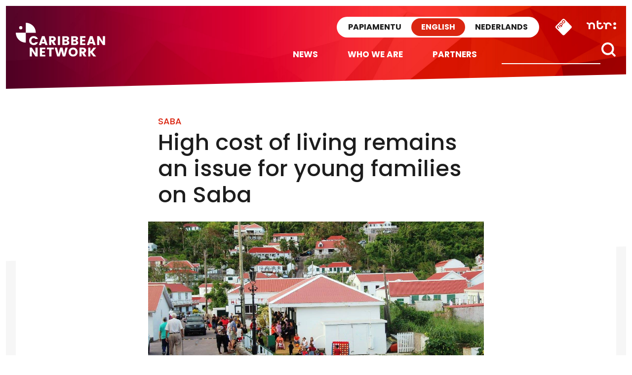

--- FILE ---
content_type: text/html; charset=UTF-8
request_url: https://caribbeannetwork.ntr.nl/2017/12/11/high-cost-of-living-remains-an-issue-for-young-families-on-saba/
body_size: 14401
content:

<!doctype html>

<html class="no-js" dir="ltr" lang="en-US" prefix="og: https://ogp.me/ns#" xmlns:og="http://opengraphprotocol.org/schema/" xmlns:fb="http://www.facebook.com/2008/fbml">

<head>
    <meta charset="utf-8">
    <meta http-equiv="X-UA-Compatible" content="IE=edge">
    <meta name="viewport" content="width=device-width, initial-scale=1.0, maximum-scale=1.0, user-scalable=no" />
    <meta class="foundation-mq">

    <!-- If Site Icon isn't set in customizer -->
            <!-- Icons & Favicons -->
        <link rel="icon" href="https://caribbeannetwork.ntr.nl/wp-content/themes/caribischnetwerk-2017/favicon.png">
        <link href="https://caribbeannetwork.ntr.nl/wp-content/themes/caribischnetwerk-2017/assets/images/apple-icon-touch.png" rel="apple-touch-icon" />
        <!--[if IE]>
				<link rel="shortcut icon" href="https://caribbeannetwork.ntr.nl/wp-content/themes/caribischnetwerk-2017/favicon.ico">
			<![endif]-->
        <meta name="msapplication-TileColor" content="#f01d4f">
        <meta name="msapplication-TileImage" content="https://caribbeannetwork.ntr.nl/wp-content/themes/caribischnetwerk-2017/assets/images/win8-tile-icon.png">
        <meta name="theme-color" content="#121212">
    
    <link rel="pingback" href="https://caribbeannetwork.ntr.nl/xmlrpc.php">

    <title>High cost of living remains an issue for young families on Saba | Caribbean Network</title>
	<style>img:is([sizes="auto" i], [sizes^="auto," i]) { contain-intrinsic-size: 3000px 1500px }</style>
	
		<!-- All in One SEO 4.9.3 - aioseo.com -->
	<meta name="description" content="THE BOTTOM – It’s been 7 years since Saba’s constitutional change to becoming the smallest special municipality of the Netherlands. With a population of 2000, some persons still continue to fight this island’s high prices, low salaries along with high taxes. Single parents are forced to work two or more jobs to survive on the" />
	<meta name="robots" content="max-image-preview:large" />
	<meta name="author" content="redactie"/>
	<meta name="keywords" content="poverty,social premiums" />
	<link rel="canonical" href="https://caribbeannetwork.ntr.nl/2017/12/11/high-cost-of-living-remains-an-issue-for-young-families-on-saba/" />
	<meta name="generator" content="All in One SEO (AIOSEO) 4.9.3" />
		<meta property="og:locale" content="en_US" />
		<meta property="og:site_name" content="Caribbean Network | Caribbean Network" />
		<meta property="og:type" content="article" />
		<meta property="og:title" content="High cost of living remains an issue for young families on Saba | Caribbean Network" />
		<meta property="og:description" content="THE BOTTOM – It’s been 7 years since Saba’s constitutional change to becoming the smallest special municipality of the Netherlands. With a population of 2000, some persons still continue to fight this island’s high prices, low salaries along with high taxes. Single parents are forced to work two or more jobs to survive on the" />
		<meta property="og:url" content="https://caribbeannetwork.ntr.nl/2017/12/11/high-cost-of-living-remains-an-issue-for-young-families-on-saba/" />
		<meta property="article:published_time" content="2017-12-11T16:19:40+00:00" />
		<meta property="article:modified_time" content="2017-12-13T14:08:06+00:00" />
		<meta name="twitter:card" content="summary" />
		<meta name="twitter:title" content="High cost of living remains an issue for young families on Saba | Caribbean Network" />
		<meta name="twitter:description" content="THE BOTTOM – It’s been 7 years since Saba’s constitutional change to becoming the smallest special municipality of the Netherlands. With a population of 2000, some persons still continue to fight this island’s high prices, low salaries along with high taxes. Single parents are forced to work two or more jobs to survive on the" />
		<script type="application/ld+json" class="aioseo-schema">
			{"@context":"https:\/\/schema.org","@graph":[{"@type":"Article","@id":"https:\/\/caribbeannetwork.ntr.nl\/2017\/12\/11\/high-cost-of-living-remains-an-issue-for-young-families-on-saba\/#article","name":"High cost of living remains an issue for young families on Saba | Caribbean Network","headline":"High cost of living remains an issue for young families on Saba","author":{"@id":"https:\/\/caribbeannetwork.ntr.nl\/author\/redactie\/#author"},"publisher":{"@id":"https:\/\/caribbeannetwork.ntr.nl\/#organization"},"image":{"@type":"ImageObject","url":"https:\/\/caribbeannetwork.ntr.nl\/files\/2017\/12\/saba1.jpg","width":1296,"height":705},"datePublished":"2017-12-11T17:19:40+01:00","dateModified":"2017-12-13T15:08:06+01:00","inLanguage":"en-US","mainEntityOfPage":{"@id":"https:\/\/caribbeannetwork.ntr.nl\/2017\/12\/11\/high-cost-of-living-remains-an-issue-for-young-families-on-saba\/#webpage"},"isPartOf":{"@id":"https:\/\/caribbeannetwork.ntr.nl\/2017\/12\/11\/high-cost-of-living-remains-an-issue-for-young-families-on-saba\/#webpage"},"articleSection":"Audio, Esther, Features, Hazel, Saba, Social, poverty, social premiums"},{"@type":"BreadcrumbList","@id":"https:\/\/caribbeannetwork.ntr.nl\/2017\/12\/11\/high-cost-of-living-remains-an-issue-for-young-families-on-saba\/#breadcrumblist","itemListElement":[{"@type":"ListItem","@id":"https:\/\/caribbeannetwork.ntr.nl#listItem","position":1,"name":"Home","item":"https:\/\/caribbeannetwork.ntr.nl","nextItem":{"@type":"ListItem","@id":"https:\/\/caribbeannetwork.ntr.nl\/category\/audio\/#listItem","name":"Audio"}},{"@type":"ListItem","@id":"https:\/\/caribbeannetwork.ntr.nl\/category\/audio\/#listItem","position":2,"name":"Audio","item":"https:\/\/caribbeannetwork.ntr.nl\/category\/audio\/","nextItem":{"@type":"ListItem","@id":"https:\/\/caribbeannetwork.ntr.nl\/2017\/12\/11\/high-cost-of-living-remains-an-issue-for-young-families-on-saba\/#listItem","name":"High cost of living remains an issue for young families on Saba"},"previousItem":{"@type":"ListItem","@id":"https:\/\/caribbeannetwork.ntr.nl#listItem","name":"Home"}},{"@type":"ListItem","@id":"https:\/\/caribbeannetwork.ntr.nl\/2017\/12\/11\/high-cost-of-living-remains-an-issue-for-young-families-on-saba\/#listItem","position":3,"name":"High cost of living remains an issue for young families on Saba","previousItem":{"@type":"ListItem","@id":"https:\/\/caribbeannetwork.ntr.nl\/category\/audio\/#listItem","name":"Audio"}}]},{"@type":"Organization","@id":"https:\/\/caribbeannetwork.ntr.nl\/#organization","name":"Caribbean Network","description":"Caribbean Network","url":"https:\/\/caribbeannetwork.ntr.nl\/"},{"@type":"Person","@id":"https:\/\/caribbeannetwork.ntr.nl\/author\/redactie\/#author","url":"https:\/\/caribbeannetwork.ntr.nl\/author\/redactie\/","name":"redactie","image":{"@type":"ImageObject","@id":"https:\/\/caribbeannetwork.ntr.nl\/2017\/12\/11\/high-cost-of-living-remains-an-issue-for-young-families-on-saba\/#authorImage","url":"https:\/\/secure.gravatar.com\/avatar\/6500e6e1249dffa3103d136bbc8acb746a8e8f7d18cfeae46171f792d4a963ad?s=96&d=blank&r=g","width":96,"height":96,"caption":"redactie"}},{"@type":"WebPage","@id":"https:\/\/caribbeannetwork.ntr.nl\/2017\/12\/11\/high-cost-of-living-remains-an-issue-for-young-families-on-saba\/#webpage","url":"https:\/\/caribbeannetwork.ntr.nl\/2017\/12\/11\/high-cost-of-living-remains-an-issue-for-young-families-on-saba\/","name":"High cost of living remains an issue for young families on Saba | Caribbean Network","description":"THE BOTTOM \u2013 It\u2019s been 7 years since Saba\u2019s constitutional change to becoming the smallest special municipality of the Netherlands. With a population of 2000, some persons still continue to fight this island\u2019s high prices, low salaries along with high taxes. Single parents are forced to work two or more jobs to survive on the","inLanguage":"en-US","isPartOf":{"@id":"https:\/\/caribbeannetwork.ntr.nl\/#website"},"breadcrumb":{"@id":"https:\/\/caribbeannetwork.ntr.nl\/2017\/12\/11\/high-cost-of-living-remains-an-issue-for-young-families-on-saba\/#breadcrumblist"},"author":{"@id":"https:\/\/caribbeannetwork.ntr.nl\/author\/redactie\/#author"},"creator":{"@id":"https:\/\/caribbeannetwork.ntr.nl\/author\/redactie\/#author"},"image":{"@type":"ImageObject","url":"https:\/\/caribbeannetwork.ntr.nl\/files\/2017\/12\/saba1.jpg","@id":"https:\/\/caribbeannetwork.ntr.nl\/2017\/12\/11\/high-cost-of-living-remains-an-issue-for-young-families-on-saba\/#mainImage","width":1296,"height":705},"primaryImageOfPage":{"@id":"https:\/\/caribbeannetwork.ntr.nl\/2017\/12\/11\/high-cost-of-living-remains-an-issue-for-young-families-on-saba\/#mainImage"},"datePublished":"2017-12-11T17:19:40+01:00","dateModified":"2017-12-13T15:08:06+01:00"},{"@type":"WebSite","@id":"https:\/\/caribbeannetwork.ntr.nl\/#website","url":"https:\/\/caribbeannetwork.ntr.nl\/","name":"Caribbean Network","description":"Caribbean Network","inLanguage":"en-US","publisher":{"@id":"https:\/\/caribbeannetwork.ntr.nl\/#organization"}}]}
		</script>
		<!-- All in One SEO -->

<link rel='dns-prefetch' href='//caribbeannetwork.ntr.nl' />
<meta property="og:title" content="High cost of living remains an issue for young families on Saba"/><meta property="og:description" content="..."/><meta property="og:type" content="article"/><meta property="og:url" content="https://caribbeannetwork.ntr.nl/2017/12/11/high-cost-of-living-remains-an-issue-for-young-families-on-saba/"/><meta property="og:site_name" content="Caribisch Netwerk"/><meta name="twitter:card" content="summary_large_image"><meta name="twitter:site" content="@CaribischNet"><meta property="twitter:title" content="High cost of living remains an issue for young families on Saba"/><meta property="og:image" content="https://caribbeannetwork.ntr.nl/files/2017/12/saba1.jpg"/><meta property="twitter:image" content="https://caribbeannetwork.ntr.nl/files/2017/12/saba1.jpg"/>
    
<link rel='stylesheet' id='wp-block-library-css' href='https://caribbeannetwork.ntr.nl/wp-includes/css/dist/block-library/style.min.css?ver=90276fb7e8b6e498a73da4c5afe9d6ae' type='text/css' media='all' />
<style id='classic-theme-styles-inline-css' type='text/css'>
/*! This file is auto-generated */
.wp-block-button__link{color:#fff;background-color:#32373c;border-radius:9999px;box-shadow:none;text-decoration:none;padding:calc(.667em + 2px) calc(1.333em + 2px);font-size:1.125em}.wp-block-file__button{background:#32373c;color:#fff;text-decoration:none}
</style>
<link rel='stylesheet' id='aioseo/css/src/vue/standalone/blocks/table-of-contents/global.scss-css' href='https://caribbeannetwork.ntr.nl/wp-content/plugins/all-in-one-seo-pack/dist/Lite/assets/css/table-of-contents/global.e90f6d47.css?ver=4.9.3' type='text/css' media='all' />
<style id='global-styles-inline-css' type='text/css'>
:root{--wp--preset--aspect-ratio--square: 1;--wp--preset--aspect-ratio--4-3: 4/3;--wp--preset--aspect-ratio--3-4: 3/4;--wp--preset--aspect-ratio--3-2: 3/2;--wp--preset--aspect-ratio--2-3: 2/3;--wp--preset--aspect-ratio--16-9: 16/9;--wp--preset--aspect-ratio--9-16: 9/16;--wp--preset--color--black: #000000;--wp--preset--color--cyan-bluish-gray: #abb8c3;--wp--preset--color--white: #ffffff;--wp--preset--color--pale-pink: #f78da7;--wp--preset--color--vivid-red: #cf2e2e;--wp--preset--color--luminous-vivid-orange: #ff6900;--wp--preset--color--luminous-vivid-amber: #fcb900;--wp--preset--color--light-green-cyan: #7bdcb5;--wp--preset--color--vivid-green-cyan: #00d084;--wp--preset--color--pale-cyan-blue: #8ed1fc;--wp--preset--color--vivid-cyan-blue: #0693e3;--wp--preset--color--vivid-purple: #9b51e0;--wp--preset--gradient--vivid-cyan-blue-to-vivid-purple: linear-gradient(135deg,rgba(6,147,227,1) 0%,rgb(155,81,224) 100%);--wp--preset--gradient--light-green-cyan-to-vivid-green-cyan: linear-gradient(135deg,rgb(122,220,180) 0%,rgb(0,208,130) 100%);--wp--preset--gradient--luminous-vivid-amber-to-luminous-vivid-orange: linear-gradient(135deg,rgba(252,185,0,1) 0%,rgba(255,105,0,1) 100%);--wp--preset--gradient--luminous-vivid-orange-to-vivid-red: linear-gradient(135deg,rgba(255,105,0,1) 0%,rgb(207,46,46) 100%);--wp--preset--gradient--very-light-gray-to-cyan-bluish-gray: linear-gradient(135deg,rgb(238,238,238) 0%,rgb(169,184,195) 100%);--wp--preset--gradient--cool-to-warm-spectrum: linear-gradient(135deg,rgb(74,234,220) 0%,rgb(151,120,209) 20%,rgb(207,42,186) 40%,rgb(238,44,130) 60%,rgb(251,105,98) 80%,rgb(254,248,76) 100%);--wp--preset--gradient--blush-light-purple: linear-gradient(135deg,rgb(255,206,236) 0%,rgb(152,150,240) 100%);--wp--preset--gradient--blush-bordeaux: linear-gradient(135deg,rgb(254,205,165) 0%,rgb(254,45,45) 50%,rgb(107,0,62) 100%);--wp--preset--gradient--luminous-dusk: linear-gradient(135deg,rgb(255,203,112) 0%,rgb(199,81,192) 50%,rgb(65,88,208) 100%);--wp--preset--gradient--pale-ocean: linear-gradient(135deg,rgb(255,245,203) 0%,rgb(182,227,212) 50%,rgb(51,167,181) 100%);--wp--preset--gradient--electric-grass: linear-gradient(135deg,rgb(202,248,128) 0%,rgb(113,206,126) 100%);--wp--preset--gradient--midnight: linear-gradient(135deg,rgb(2,3,129) 0%,rgb(40,116,252) 100%);--wp--preset--font-size--small: 13px;--wp--preset--font-size--medium: 20px;--wp--preset--font-size--large: 36px;--wp--preset--font-size--x-large: 42px;--wp--preset--spacing--20: 0.44rem;--wp--preset--spacing--30: 0.67rem;--wp--preset--spacing--40: 1rem;--wp--preset--spacing--50: 1.5rem;--wp--preset--spacing--60: 2.25rem;--wp--preset--spacing--70: 3.38rem;--wp--preset--spacing--80: 5.06rem;--wp--preset--shadow--natural: 6px 6px 9px rgba(0, 0, 0, 0.2);--wp--preset--shadow--deep: 12px 12px 50px rgba(0, 0, 0, 0.4);--wp--preset--shadow--sharp: 6px 6px 0px rgba(0, 0, 0, 0.2);--wp--preset--shadow--outlined: 6px 6px 0px -3px rgba(255, 255, 255, 1), 6px 6px rgba(0, 0, 0, 1);--wp--preset--shadow--crisp: 6px 6px 0px rgba(0, 0, 0, 1);}:where(.is-layout-flex){gap: 0.5em;}:where(.is-layout-grid){gap: 0.5em;}body .is-layout-flex{display: flex;}.is-layout-flex{flex-wrap: wrap;align-items: center;}.is-layout-flex > :is(*, div){margin: 0;}body .is-layout-grid{display: grid;}.is-layout-grid > :is(*, div){margin: 0;}:where(.wp-block-columns.is-layout-flex){gap: 2em;}:where(.wp-block-columns.is-layout-grid){gap: 2em;}:where(.wp-block-post-template.is-layout-flex){gap: 1.25em;}:where(.wp-block-post-template.is-layout-grid){gap: 1.25em;}.has-black-color{color: var(--wp--preset--color--black) !important;}.has-cyan-bluish-gray-color{color: var(--wp--preset--color--cyan-bluish-gray) !important;}.has-white-color{color: var(--wp--preset--color--white) !important;}.has-pale-pink-color{color: var(--wp--preset--color--pale-pink) !important;}.has-vivid-red-color{color: var(--wp--preset--color--vivid-red) !important;}.has-luminous-vivid-orange-color{color: var(--wp--preset--color--luminous-vivid-orange) !important;}.has-luminous-vivid-amber-color{color: var(--wp--preset--color--luminous-vivid-amber) !important;}.has-light-green-cyan-color{color: var(--wp--preset--color--light-green-cyan) !important;}.has-vivid-green-cyan-color{color: var(--wp--preset--color--vivid-green-cyan) !important;}.has-pale-cyan-blue-color{color: var(--wp--preset--color--pale-cyan-blue) !important;}.has-vivid-cyan-blue-color{color: var(--wp--preset--color--vivid-cyan-blue) !important;}.has-vivid-purple-color{color: var(--wp--preset--color--vivid-purple) !important;}.has-black-background-color{background-color: var(--wp--preset--color--black) !important;}.has-cyan-bluish-gray-background-color{background-color: var(--wp--preset--color--cyan-bluish-gray) !important;}.has-white-background-color{background-color: var(--wp--preset--color--white) !important;}.has-pale-pink-background-color{background-color: var(--wp--preset--color--pale-pink) !important;}.has-vivid-red-background-color{background-color: var(--wp--preset--color--vivid-red) !important;}.has-luminous-vivid-orange-background-color{background-color: var(--wp--preset--color--luminous-vivid-orange) !important;}.has-luminous-vivid-amber-background-color{background-color: var(--wp--preset--color--luminous-vivid-amber) !important;}.has-light-green-cyan-background-color{background-color: var(--wp--preset--color--light-green-cyan) !important;}.has-vivid-green-cyan-background-color{background-color: var(--wp--preset--color--vivid-green-cyan) !important;}.has-pale-cyan-blue-background-color{background-color: var(--wp--preset--color--pale-cyan-blue) !important;}.has-vivid-cyan-blue-background-color{background-color: var(--wp--preset--color--vivid-cyan-blue) !important;}.has-vivid-purple-background-color{background-color: var(--wp--preset--color--vivid-purple) !important;}.has-black-border-color{border-color: var(--wp--preset--color--black) !important;}.has-cyan-bluish-gray-border-color{border-color: var(--wp--preset--color--cyan-bluish-gray) !important;}.has-white-border-color{border-color: var(--wp--preset--color--white) !important;}.has-pale-pink-border-color{border-color: var(--wp--preset--color--pale-pink) !important;}.has-vivid-red-border-color{border-color: var(--wp--preset--color--vivid-red) !important;}.has-luminous-vivid-orange-border-color{border-color: var(--wp--preset--color--luminous-vivid-orange) !important;}.has-luminous-vivid-amber-border-color{border-color: var(--wp--preset--color--luminous-vivid-amber) !important;}.has-light-green-cyan-border-color{border-color: var(--wp--preset--color--light-green-cyan) !important;}.has-vivid-green-cyan-border-color{border-color: var(--wp--preset--color--vivid-green-cyan) !important;}.has-pale-cyan-blue-border-color{border-color: var(--wp--preset--color--pale-cyan-blue) !important;}.has-vivid-cyan-blue-border-color{border-color: var(--wp--preset--color--vivid-cyan-blue) !important;}.has-vivid-purple-border-color{border-color: var(--wp--preset--color--vivid-purple) !important;}.has-vivid-cyan-blue-to-vivid-purple-gradient-background{background: var(--wp--preset--gradient--vivid-cyan-blue-to-vivid-purple) !important;}.has-light-green-cyan-to-vivid-green-cyan-gradient-background{background: var(--wp--preset--gradient--light-green-cyan-to-vivid-green-cyan) !important;}.has-luminous-vivid-amber-to-luminous-vivid-orange-gradient-background{background: var(--wp--preset--gradient--luminous-vivid-amber-to-luminous-vivid-orange) !important;}.has-luminous-vivid-orange-to-vivid-red-gradient-background{background: var(--wp--preset--gradient--luminous-vivid-orange-to-vivid-red) !important;}.has-very-light-gray-to-cyan-bluish-gray-gradient-background{background: var(--wp--preset--gradient--very-light-gray-to-cyan-bluish-gray) !important;}.has-cool-to-warm-spectrum-gradient-background{background: var(--wp--preset--gradient--cool-to-warm-spectrum) !important;}.has-blush-light-purple-gradient-background{background: var(--wp--preset--gradient--blush-light-purple) !important;}.has-blush-bordeaux-gradient-background{background: var(--wp--preset--gradient--blush-bordeaux) !important;}.has-luminous-dusk-gradient-background{background: var(--wp--preset--gradient--luminous-dusk) !important;}.has-pale-ocean-gradient-background{background: var(--wp--preset--gradient--pale-ocean) !important;}.has-electric-grass-gradient-background{background: var(--wp--preset--gradient--electric-grass) !important;}.has-midnight-gradient-background{background: var(--wp--preset--gradient--midnight) !important;}.has-small-font-size{font-size: var(--wp--preset--font-size--small) !important;}.has-medium-font-size{font-size: var(--wp--preset--font-size--medium) !important;}.has-large-font-size{font-size: var(--wp--preset--font-size--large) !important;}.has-x-large-font-size{font-size: var(--wp--preset--font-size--x-large) !important;}
:where(.wp-block-post-template.is-layout-flex){gap: 1.25em;}:where(.wp-block-post-template.is-layout-grid){gap: 1.25em;}
:where(.wp-block-columns.is-layout-flex){gap: 2em;}:where(.wp-block-columns.is-layout-grid){gap: 2em;}
:root :where(.wp-block-pullquote){font-size: 1.5em;line-height: 1.6;}
</style>
<link rel='stylesheet' id='contact-form-7-css' href='https://caribbeannetwork.ntr.nl/wp-content/plugins/contact-form-7/includes/css/styles.css?ver=6.1.4' type='text/css' media='all' />
<link rel='stylesheet' id='site-css-css' href='https://caribbeannetwork.ntr.nl/wp-content/themes/caribischnetwerk-2017/assets/css/style.css?v=2&#038;ver=90276fb7e8b6e498a73da4c5afe9d6ae' type='text/css' media='all' />
<script type="text/javascript" src="https://caribbeannetwork.ntr.nl/wp-includes/js/jquery/jquery.min.js?ver=3.7.1" id="jquery-core-js"></script>
<script type="text/javascript" src="https://caribbeannetwork.ntr.nl/wp-includes/js/jquery/jquery-migrate.min.js?ver=3.4.1" id="jquery-migrate-js"></script>
<link rel="https://api.w.org/" href="https://caribbeannetwork.ntr.nl/wp-json/" /><link rel="alternate" title="JSON" type="application/json" href="https://caribbeannetwork.ntr.nl/wp-json/wp/v2/posts/1327" /><link rel='shortlink' href='https://caribbeannetwork.ntr.nl/?p=1327' />
<link rel="alternate" title="oEmbed (JSON)" type="application/json+oembed" href="https://caribbeannetwork.ntr.nl/wp-json/oembed/1.0/embed?url=https%3A%2F%2Fcaribbeannetwork.ntr.nl%2F2017%2F12%2F11%2Fhigh-cost-of-living-remains-an-issue-for-young-families-on-saba%2F" />
<link rel="alternate" title="oEmbed (XML)" type="text/xml+oembed" href="https://caribbeannetwork.ntr.nl/wp-json/oembed/1.0/embed?url=https%3A%2F%2Fcaribbeannetwork.ntr.nl%2F2017%2F12%2F11%2Fhigh-cost-of-living-remains-an-issue-for-young-families-on-saba%2F&#038;format=xml" />

        
    <!-- NPO Tag -->
            <script src="https://npotag.npo-data.nl/prod/npo-tag.min.js"></script>
    
    <script lang="text/javascript">

        
        window.onload = function () {
            const tag = npotag.newTag(
                                // Set properties shared by all events
                {
                    brand: 'NTR.nl',
                    brand_id: 630382,
                    platform: 'site',
                    platform_version: '1.0.0',
                },
                // Create the tag plugins you want to use
                [
                    npotag.newGovoltePlugin(),
                    npotag.newATInternetPlugin(),
                ]
            );

            const tracker = npotag.newPageTracker(tag, {
                page: 'high-cost-of-living-remains-an-issue-for-young-families-on-saba',
                                    chapter_1: 'caribischnetwerk',
                    chapter_2: 'english',
                    chapter_3: 'post',
                                broadcasters: 'ntr',
                program: '',
                content_context_id: '',
            });

            // Send a page view event
            tracker.pageView();

        }
    </script>
    <!-- /NPO Tag -->

        
    <!-- NPO Cookiemodule -->
    <script type="text/javascript">
        (function() {
            var ccmWrapperElement = document.createElement('script');
            var organisation = 'NTR';
            var site = 'ntr.nl';
            var ccmWrapperVersion = 'v1.1';
            var ccmDomain = 'https://ccm.npo.nl';
            ccmWrapperElement.type = 'text/javascript';
            ccmWrapperElement.crossOrigin = 'anonymous';
            ccmWrapperElement.src = ccmDomain + '/sites/' + organisation + '/' + site + '/ccm-wrapper_' + ccmWrapperVersion + '.js';
            ccmWrapperElement.async = true;
            ccmWrapperElement.defer = ccmWrapperElement.async;
            var s = document.getElementsByTagName('script')[0];
            s.parentNode.insertBefore(ccmWrapperElement, s);
            window.addEventListener('CCM_Wrapper_ready', function(e) {
                ccmWrapper.init();
            }, false);
        })();
    </script>
    <!-- /NPO Cookiemodule -->


</head>

<body class="wp-singular post-template-default single single-post postid-1327 single-format-standard wp-theme-caribischnetwerk-2017 english">

    <div class="off-canvas-wrapper">

        <div class="off-canvas-wrapper-inner" data-off-canvas-wrapper>

            <div class="off-canvas position-right hide-for-large" id="off-canvas" data-off-canvas data-position="right">
	<div class="row row-100 off-canvas__search">
		<div class="large-12 columns">
			<form role="search" method="get" class="search-form" action="https://caribbeannetwork.ntr.nl/">
				<input type="search" id="search-field" class="search-field" value="" name="s" title="Search for:" />
				<input type="submit" class="search-submit search" title="" value="" />
			</form>			
		</div>
	</div>
	<div class="row off-menu">
		<div class="large-12 columns">
			<div class="row row-100 off-canvas__menu">	
				<ul id="menu-side-nav" class="vertical menu" data-accordion-menu><li id="menu-item-241" class="menu-item menu-item-type-custom menu-item-object-custom menu-item-home menu-item-241"><a href="http://caribbeannetwork.ntr.nl">News</a></li>
<li id="menu-item-244" class="menu-item menu-item-type-custom menu-item-object-custom menu-item-home menu-item-has-children menu-item-244"><a href="http://caribbeannetwork.ntr.nl/">Categories</a>
<ul class="vertical menu">
	<li id="menu-item-245" class="menu-item menu-item-type-taxonomy menu-item-object-category menu-item-245"><a href="https://caribbeannetwork.ntr.nl/category/aruba/">Aruba</a></li>
	<li id="menu-item-249" class="menu-item menu-item-type-taxonomy menu-item-object-category menu-item-249"><a href="https://caribbeannetwork.ntr.nl/category/bonaire/">Bonaire</a></li>
	<li id="menu-item-246" class="menu-item menu-item-type-taxonomy menu-item-object-category menu-item-246"><a href="https://caribbeannetwork.ntr.nl/category/curacao/">Curaçao</a></li>
	<li id="menu-item-250" class="menu-item menu-item-type-taxonomy menu-item-object-category menu-item-250"><a href="https://caribbeannetwork.ntr.nl/category/nederland/">Nederland</a></li>
	<li id="menu-item-251" class="menu-item menu-item-type-taxonomy menu-item-object-category current-post-ancestor current-menu-parent current-post-parent menu-item-251"><a href="https://caribbeannetwork.ntr.nl/category/saba/">Saba</a></li>
	<li id="menu-item-248" class="menu-item menu-item-type-taxonomy menu-item-object-category menu-item-248"><a href="https://caribbeannetwork.ntr.nl/category/st-eustatius/">St Eustatius</a></li>
	<li id="menu-item-247" class="menu-item menu-item-type-taxonomy menu-item-object-category menu-item-247"><a href="https://caribbeannetwork.ntr.nl/category/st-maarten/">St Maarten</a></li>
</ul>
</li>
<li id="menu-item-243" class="menu-item menu-item-type-post_type menu-item-object-page menu-item-243"><a href="https://caribbeannetwork.ntr.nl/who-we-are/">Who we are</a></li>
<li id="menu-item-242" class="menu-item menu-item-type-post_type menu-item-object-page menu-item-242"><a href="https://caribbeannetwork.ntr.nl/partners/">Partners</a></li>
</ul>		
			</div>
		</div>
	</div>
	<div class="row off-canvas__social">
		<div class="large-12 columns text-right">
			<a target="_blank" title="X" href="https://x.com/CaribischNet" class="social-icon social-icon--x"></a>
			<a target="_blank" title="Facebook" href="https://www.facebook.com/CaribischNetwerk" class="social-icon social-icon--facebook"></a>
			<a target="_blank" title="Instagram" href="https://www.instagram.com/caribischnetwerkntr/" class="social-icon social-icon--instagram"></a>
			<a target="_blank" title="YouTube" href="https://www.youtube.com/channel/UCc8sYi0g-b9g-NmyHlEUdoQ" class="social-icon social-icon--youtube"></a>
			<a target="_blank" title="RSS" href="https://caribbeannetwork.ntr.nl/rss" class="social-icon social-icon--rss"></a>			
		</div>
	</div>	
	<div class="row off-canvas__logos">
		<div class="large-12 columns text-right">
			<a href="http://ntr.nl/"><img src="https://caribbeannetwork.ntr.nl/wp-content/themes/caribischnetwerk-2017/assets/images/logo-ntr-white.svg" alt="" height="70" /></a>
			<a href="http://www.npo.nl"><img src="https://caribbeannetwork.ntr.nl/wp-content/themes/caribischnetwerk-2017/assets/images/logo-npo-white.svg" alt="" height="70" /></a>
		</div>
	</div>
</div>
            <div class="off-canvas-content" data-off-canvas-content>
                <header class="header row row--100" role="banner">
                    <div class="header__inner">
                        <div class="large-3 medium-3 columns show-for-medium">
                            <div class="header__logo">
                                <a href="https://caribbeannetwork.ntr.nl">
                                    <!-- Alt text needs multi language -->
                                    <img src="https://caribbeannetwork.ntr.nl/wp-content/themes/caribischnetwerk-2017/assets/images/logo-white-english.svg" alt="Caribisch Netwerk" />
                                </a>
                            </div>
                        </div>
                        <div class="large-9 medium-9 small-12 columns">
                            <!-- Skip link needs multi language -->
                            <a href="#main-content" class="skip-content">Direct naar artikel</a>
                            <div class="sitenav">
                                <a href="http://ntr.nl/" class="sitenav__ntr show-for-medium">
                                    <img src="https://caribbeannetwork.ntr.nl/wp-content/themes/caribischnetwerk-2017/assets/images/logo-ntr.svg" alt="NTR" width="60" />
                                </a>
                                <div id="npo-knop" class="show-for-large" />
                                <a href="http://www.npostart.nl/?ns_campaign=meernpo&ns_mchannel=omroep&ns_source=ntr&ns_linkname=button" rel="external">
                                    <img src="https://caribbeannetwork.ntr.nl/wp-content/themes/caribischnetwerk-2017//assets/images/npo-knop.svg" width="36" alt="NPO" />
                                </a>
                            </div>
                            
                            <div class="right-off-canvas-menu header__sitenav" data-offcanvas>
                                <div class="language-switch">
                                    <input type="radio" name="language-small" value="PA" id="language_pa-small" class="language-switch__input" >
                                    <label onclick="javascript:window.location.href='http://retkaribense.ntr.nl'" for="language_pa-small" class="language-switch__label language-switch__label--papiamentu">Papiamentu</label>
                                    
                                    <input type="radio" name="language-small" value="EN" id="language_en-small" class="language-switch__input" checked>
                                    <label onclick="javascript:window.location.href='http://caribbeannetwork.ntr.nl'" for="language_en-small" class="language-switch__label language-switch__label--english">English</label>

                                    <input type="radio" name="language-small" value="NL" id="language_nl-small" class="language-switch__input" >
                                    <label onclick="javascript:window.location.href='http://caribischnetwerk.ntr.nl'" for="language_nl-small" class="language-switch__label language-switch__label--nederlands">Nederlands</label>
                                </div>
                            </div>
                        </div>
                        <div class="menunav">
                            <div class="header__nav">
                                <div class="top-bar" id="top-bar-menu">
	<div class="top-bar-right show-for-large">
		<div class="top-bar-right__search">
			<form role="search" method="get" class="search-form" action="https://caribbeannetwork.ntr.nl/">
				<input type="search" class="search-field" value="" name="s" placeholder="" title="Search for:" />
				<input type="submit" class="search-submit button" title="" value="" />
			</form>
		</div>		
		<div class="top-bar-right__menu">
			<ul id="menu-header-nav" class="vertical medium-horizontal menu" data-responsive-menu="accordion medium-dropdown"><li id="menu-item-232" class="menu-item menu-item-type-custom menu-item-object-custom menu-item-home menu-item-232"><a href="http://caribbeannetwork.ntr.nl">News</a></li>
<li id="menu-item-234" class="menu-item menu-item-type-post_type menu-item-object-page menu-item-234"><a href="https://caribbeannetwork.ntr.nl/who-we-are/">Who we are</a></li>
<li id="menu-item-233" class="menu-item menu-item-type-post_type menu-item-object-page menu-item-233"><a href="https://caribbeannetwork.ntr.nl/partners/">Partners</a></li>
</ul>		</div>
	</div>
	<div class="hide-for-large top-bar-small">
		<div class="small-6 columns text-left hide-for-medium-only">
			<a href="https://caribbeannetwork.ntr.nl"><img src="https://caribbeannetwork.ntr.nl/wp-content/themes/caribischnetwerk-2017/assets/images/logo-white-english.svg" alt="" width="130" />&nbsp;</a>
		</div>
		<div class="small-6 columns text-right top-bar-small__icons">
			<a data-toggle="off-canvas" class="icon icon--menu float-right"></a>
			<a data-toggle="off-canvas" class="icon icon--search float-right"></a>
		</div>	
	</div>
</div>                            </div>
                        </div>
                    </div>
            </div>

            <div class="diagonal diagonal--bottomleft diagonal--bottomleft-white diagonal--bottom"></div>
            </header>			

<article id="post-1327" class="single-article post-1327 post type-post status-publish format-standard has-post-thumbnail hentry category-audio category-esther category-features category-hazel category-saba category-social tag-poverty tag-social-premiums" role="article" itemscope itemtype="http://schema.org/BlogPosting">

	<header class="article-header">
		<ul class="categories-list" aria-label="Locaties">
			<li key="SABA"><a href="https://caribbeannetwork.ntr.nl/category/saba/" rel="category tag">SABA</a></li>	
		</ul>
		<h1 id="main-content">High cost of living remains an issue for young families on Saba</h1>
	</header>

	<div id="content">
		<div class="diagonal diagonal--content diagonal--topright diagonal--topright-white"></div>	
		<div id="inner-content" class="row">

			<main id="main" class="large-12 columns" role="main">		
	    
	    		<div class="article-inner">
			<section class="article-image">
			<img src="https://caribbeannetwork.ntr.nl/files/2017/12/saba1.jpg" alt="High cost of living remains an issue for young families on Saba" />
						<p>
					photo: Esther Henry				</p>
					</section>
	
	<section class="entry-content" itemprop="articleBody">
		<p class="byline">
	11 December 2017 
	| Esther Henry</p>			<p><strong>THE BOTTOM – It’s been 7 years since Saba’s constitutional change to becoming the smallest special municipality of the Netherlands. With a population of 2000, some persons still continue to fight this island’s high prices, low salaries along with high taxes.</strong></p>
<p>Single parents are forced to work two or more jobs to survive on the island, leaving little or no time to spend with their families. “I have a second job doing paperwork and a job as a restaurant helper. Because of so many jobs, I stopped to spend time with my family. The biggest concern on Saba is price control, there is barely an increase in salary, however, rent is increasing”, a single mother of five, Cecilia Gonzales stated.</p>
<!--[if lt IE 9]><script>document.createElement('audio');</script><![endif]-->
<audio class="wp-audio-shortcode" id="audio-1327-1" preload="none" style="width: 100%;" controls="controls"><source type="audio/mpeg" src="http://download.omroep.nl/ntr/diversiteit/caribischnetwerk/audio/youthcenter.mp3?_=1" /><a href="http://download.omroep.nl/ntr/diversiteit/caribischnetwerk/audio/youthcenter.mp3">http://download.omroep.nl/ntr/diversiteit/caribischnetwerk/audio/youthcenter.mp3</a></audio>
<h6><em>Monique Wilson and Jacques Hemskerk of the Center Youth and Family talking about different aspects of poverty on Saba. By Hazel Durand</em></h6>
<p><strong>Cost of living</strong><br />
Gonzales experiences daily difficulties with supporting her children. “Grocery shopping on St. Maarten per month is $300, while on Saba $270 weekly. On average, $135 is paid monthly for electricity, Internet ranges from $167-$175 with bundle and calls, and rent is $627 per month.” She lives in a social welfare home of three bedrooms, with a 1.5 percent yearly increase in rent.</p>
<p>Monique Wilson, Social Worker of the Center Youth and Family, is well aware of the daily struggles of young families on Saba. “Child allowance from the Netherlands is of $42, monthly. This is a good start, but each island is different and its people face their unique challenges. Overspending is not an issue, rather the low income. For example, a family that is renting, their income is about jointly $1,700.”</p>
<p>To live comfortably a family needs at least a 2 bedroom house and such a house is monthly, at least $1,000, according to Wilson. “Then there are the basic groceries which can sum up to about $600. As well as the electric bill. These are things you cannot put aside. Children need food, they need light, they need water, but also school supplies.”</p>
<p><strong>Social support</strong><br />
Back in January, the Dutch government announced an <a href="http://caribbeannetwork.ntr.nl/2017/01/28/increases-in-social-premiums-falls-short-of-reality/" rel="noopener" target="_blank">increase in social support</a> on Bonaire, St. Eustatius and Saba. Saba commissioner of Social Affairs, Rolando Wilson said this will still not be enough for those on Saba who are in need. The commissioner believes a rent subsidy is crucial for families living in social homes. “There is a backlog at the housing foundation because persons can’t afford to pay their rent. We asked the Dutch government for assistance, but they said the local government would have to offer such assistance.”</p>
<p><strong>Restricted perspective</strong><br />
Jacques Hemskerk, Former Youth Worker of Centre &amp; Youth and Family, says that young people on Saba often don’t know how to get ahead. “A young person’s perspective on the island is restricted. They don’t always have a clear mindset of what there is out in the world. In some cases, it could be that families are not supporting a child leaving the island. Sometimes the parents rather a child to remain on the island to take over a family business. Some children think, “I already have everything I need here, why should I leave? It’s difficult to motivate them.”</p>
		<section class="share">
	<hr/>
	<h6>
		Delen: 
	</h6>

	<a target="_blank" title="Facebook share: https://caribbeannetwork.ntr.nl/2017/12/11/high-cost-of-living-remains-an-issue-for-young-families-on-saba/" class="share-facebook" href="http://www.facebook.com/sharer.php?u=https%3A%2F%2Fcaribbeannetwork.ntr.nl%2F2017%2F12%2F11%2Fhigh-cost-of-living-remains-an-issue-for-young-families-on-saba%2F&picture=https%3A%2F%2Fcaribbeannetwork.ntr.nl%2Ffiles%2F2017%2F12%2Fsaba1.jpg">
		<svg width="36" height="36" version="1.1" id="Laag_1" xmlns="http://www.w3.org/2000/svg" xmlns:xlink="http://www.w3.org/1999/xlink" x="0px" y="0px" viewBox="0 0 64 64" style="enable-background:new 0 0 64 64;" xml:space="preserve">
		<path class="st0" d="M32,0C14.3,0,0,14.3,0,32s14.3,32,32,32s32-14.3,32-32S49.7,0,32,0z M40.4,32c-1.9,0-5.2,0-5.2,0v20.7
			c0,0-6.1,0-9,0c0-6.4,0-13.8,0-20.6c-1.4,0-2.4,0-3.8,0c0-2.4,0-4.1,0-6.5c1.4,0,2.4,0,3.8,0c0.2-4.8,0.3-9.5,2.6-11.9
			c2.7-2.7,5.2-2.4,12.9-2.4c0,2.4,0,6.7,0,6.7s-4.9-0.5-6.1,1.4c-0.7,1-0.3,4-0.3,6.2c2.1,0,4.4,0,6.5,0C41.2,28.1,40.8,29.8,40.4,32
			z"/>
		</svg>
	</a>
	<a target="_blank" title="X share: https://caribbeannetwork.ntr.nl/2017/12/11/high-cost-of-living-remains-an-issue-for-young-families-on-saba/" href="https://X.com/share?text=High+cost+of+living+remains+an+issue+for+young+families+on+Saba&amp;url=https://caribbeannetwork.ntr.nl/2017/12/11/high-cost-of-living-remains-an-issue-for-young-families-on-saba/">
		<svg width="36" height="36" version="1.1" id="Laag_1" xmlns="http://www.w3.org/2000/svg" xmlns:xlink="http://www.w3.org/1999/xlink" x="0px" y="0px" viewBox="0 0 64 64" style="enable-background:new 0 0 64 64;" xml:space="preserve">
		<path id="XMLID_2_" class="st0" d="M0 32C0 14.3 14.3 0 32 0C49.7 0 64 14.3 64 32C64 49.7 49.7 64 32 64C14.3 64 0 49.7 0 32ZM46.3998 17.3045L41.4932 17.2549L33.3144 26.4153L26.4173 17.1024L16.2926 17L28.2301 32.9413L16.6319 45.93L21.5415 45.9796L30.4929 35.9577L38.1243 46.1474L47.9984 46.2472L35.5564 29.4478L46.3998 17.3045ZM42.2271 43.2517L39.5083 43.2242L21.9943 19.8406L24.9119 19.8701L42.2271 43.2517Z"/>
		</svg>
	</a>
	<a title="Mail: https://caribbeannetwork.ntr.nl/2017/12/11/high-cost-of-living-remains-an-issue-for-young-families-on-saba/" href="mailto:?subject=High cost of living remains an issue for young families on Saba&amp;body=https://caribbeannetwork.ntr.nl/2017/12/11/high-cost-of-living-remains-an-issue-for-young-families-on-saba/">
		<svg width="36" height="36" version="1.1" id="Laag_1" xmlns="http://www.w3.org/2000/svg" xmlns:xlink="http://www.w3.org/1999/xlink" x="0px" y="0px" viewBox="0 0 64 64" style="enable-background:new 0 0 64 64;" xml:space="preserve">
			<path class="st0" d="M32,0C14.3,0,0,14.3,0,32s14.3,32,32,32s32-14.3,32-32S49.7,0,32,0z M16.4,19.6h31.2c0.2,0,0.4,0,0.5,0L32,29.7
				L15.9,19.7C16,19.6,16.2,19.6,16.4,19.6z M51,41c0,1.9-1.5,3.4-3.4,3.4H16.4c-1.9,0-3.4-1.5-3.4-3.4V23c0-0.2,0-0.4,0.1-0.6L31,33.6
				c0,0,0,0,0.1,0c0,0,0,0,0.1,0c0.1,0.1,0.3,0.1,0.4,0.2c0,0,0,0,0,0c0.1,0,0.3,0.1,0.4,0.1c0,0,0,0,0,0s0,0,0,0c0.1,0,0.3,0,0.4-0.1
				c0,0,0,0,0,0c0.1,0,0.3-0.1,0.4-0.2c0,0,0,0,0.1,0c0,0,0,0,0.1,0L51,22.4c0,0.2,0.1,0.4,0.1,0.6V41z"/>
		</svg>
	</a>	
</section>		<!-- <p class="tags"></p> -->
	</section>

	<footer class="article-footer">

	</footer>

	</div>


			</main> <!-- end #main -->

					</div> <!-- end #inner-content -->
	</div> <!-- end #content -->

</article>

<div id="related-latest">
<div class="articles" role="articles">	    
	<div class="row">		    	
		<div class="articles__inner">	
		<h2 class="articles__title">Latest</h2>			    
						
			<div class="xlarge-3 large-4 medium-6 columns article text-left">
				<a href="https://caribbeannetwork.ntr.nl/2025/12/20/many-women-stay-silent-out-of-shame-melrose-bloem-opens-listening-line-in-curacao/" aria-label="‘Many women stay silent out of shame’ – Melrose Bloem opens listening line in Curaçao">
	<article id="post-4692">
		<header class="article-header">
						<img src="https://caribbeannetwork.ntr.nl/files/2025/12/Foto-Melrose-Bloem-uit-eigen-archief-1-e1766257855283.jpeg" alt="‘Many women stay silent out of shame’ – Melrose Bloem opens listening line in Curaçao"></img>
		</header>
		<div class="article-content-footer">
			<section class="entry-content" itemprop="articleBody">
				<div class="entry-content__title">
										<h2>‘Many women stay silent out of shame’ – Melrose Bloem opens listening line in Curaçao</h2>
				</div>
				<p>The woman texting Melrose Bloem this week hesitates for a long time before hitting send. She has been sitting...</p>
			</section>

			<footer class="article-footer">
				<div class="article-footer__inner">
					<span class="arrow arrow--post arrow--right">
						20 December 2025					</span>
				</div>
			</footer>
		</div>
	</article>
</a>			</div>

			
			<div class="xlarge-3 large-4 medium-6 columns article text-left">
				<a href="https://caribbeannetwork.ntr.nl/2025/11/14/curacao-as-a-trunk-full-of-cultures-migrant-mothers-tell-their-story-in-mama-baranka/" aria-label="Curaçao as a Trunk Full of Cultures: Migrant Mothers Tell Their Story in Mama Baranka">
	<article id="post-4687">
		<header class="article-header">
						<img src="https://caribbeannetwork.ntr.nl/files/2025/11/De-groep-van-Mama-Baranka-1.jpeg" alt="Curaçao as a Trunk Full of Cultures: Migrant Mothers Tell Their Story in Mama Baranka"></img>
		</header>
		<div class="article-content-footer">
			<section class="entry-content" itemprop="articleBody">
				<div class="entry-content__title">
										<h2>Curaçao as a Trunk Full of Cultures: Migrant Mothers Tell Their Story in Mama Baranka</h2>
				</div>
				<p>“Curaçao has given my children peace, it has brought us headaches, sunshine, and sometimes also storms. Curaçao is our...</p>
			</section>

			<footer class="article-footer">
				<div class="article-footer__inner">
					<span class="arrow arrow--post arrow--right">
						14 November 2025					</span>
				</div>
			</footer>
		</div>
	</article>
</a>			</div>

			
			<div class="xlarge-3 large-4 medium-6 columns article text-left">
				<a href="https://caribbeannetwork.ntr.nl/2025/11/07/dutch-political-parties-must-do-more-to-be-heard-in-the-bes-islands/" aria-label="‘Dutch political parties must do more to be heard in the BES islands’">
	<article id="post-4682">
		<header class="article-header">
						<img src="https://caribbeannetwork.ntr.nl/files/2025/11/alida-francis-e1762483032879.jpg" alt="‘Dutch political parties must do more to be heard in the BES islands’"></img>
		</header>
		<div class="article-content-footer">
			<section class="entry-content" itemprop="articleBody">
				<div class="entry-content__title">
										<h2>‘Dutch political parties must do more to be heard in the BES islands’</h2>
				</div>
				<p>The Island Governor of Sint Eustatius, Alida Francis, is concerned about the notably low number of voters who cast...</p>
			</section>

			<footer class="article-footer">
				<div class="article-footer__inner">
					<span class="arrow arrow--post arrow--right">
						7 November 2025					</span>
				</div>
			</footer>
		</div>
	</article>
</a>			</div>

			
			<div class="xlarge-3 large-4 medium-6 columns article text-left">
				<a href="https://caribbeannetwork.ntr.nl/2025/09/23/the-danger-of-the-correctional-tap-curacao-criminologist-kristen-martina-on-partner-violence/" aria-label="The Danger of the ‘Correctional Tap’: Curaçao Criminologist Kristen Martina on Partner Violence">
	<article id="post-4678">
		<header class="article-header">
						<img src="https://caribbeannetwork.ntr.nl/files/2025/09/1-Huiselijk-geweld.jpeg" alt="The Danger of the ‘Correctional Tap’: Curaçao Criminologist Kristen Martina on Partner Violence"></img>
		</header>
		<div class="article-content-footer">
			<section class="entry-content" itemprop="articleBody">
				<div class="entry-content__title">
										<h2>The Danger of the ‘Correctional Tap’: Curaçao Criminologist Kristen Martina on Partner Violence</h2>
				</div>
				<p>Domestic violence, particularly partner violence, is a significant problem on the islands. In the European Netherlands, people from the...</p>
			</section>

			<footer class="article-footer">
				<div class="article-footer__inner">
					<span class="arrow arrow--post arrow--right">
						23 September 2025					</span>
				</div>
			</footer>
		</div>
	</article>
</a>			</div>

					</div>
	</div>
</div></div>

<div class="row row--100 sitenav-content">
	<div class="diagonal diagonal--topright diagonal--topright-lgray diagonal--top"></div>
	<div class="sitenav-content__inner">
		<div class="large-6 medium-6 columns text-left">
			<div class="sitenav-item">
				
						<div class="sitenav-item__figure">
														<div style="background: url('https://caribischnetwerk.ntr.nl/files/2026/01/Marlon-Uitreiking-150x150.jpg'); background-size:cover; background-position: center center; background-repeat: no-repeat; image-orientation: from-image;"></div>
						</div>
						<div class="sitenav-item__content">
							<a href="https://caribischnetwerk.ntr.nl/2026/01/15/solidariteitsorganisatie-trump-heeft-vn-handvest-geschonden/" title="Solidariteitsorganisatie: ‘Trump heeft VN Handvest geschonden’">
								<h3 id="nav-title1" class="text-right arrow arrow--left">Nederlandse site</h3>
								<h4 class="text-right">Solidariteitsorganisatie: ‘Trump heeft VN Handvest geschonden’</h4>
							</a>
											</div>
			</div>
		</div>
		<div class="large-6 medium-6 columns text-right">
			<div class="sitenav-item">
				
						<div class="sitenav-item__figure sitenav-item--left">
														<div style="background: url('https://retkaribense.ntr.nl/files/2026/01/Fruitbarkjes-Curacao-jan2026-2-1-150x150.jpg'); background-size:cover; background-position: center center; background-repeat: no-repeat; image-orientation: from-image;"></div>
						</div>

						<div class="sitenav-item__content sitenav-item--left">
							<a href="https://retkaribense.ntr.nl/2026/01/14/bida-entre-dos-mundu-venezolanonan-na-korsou-tokante-speransa-miedu-i-kambio/" title="Bida entre dos mundu: venezolanonan na Kòrsou tokante speransa, miedu i kambio">
								<h3 id="nav-title2" class="text-left arrow arrow--right">Papiamentu site</h3>
								<h4 class="text-left">Bida entre dos mundu: venezolanonan na Kòrsou tokante speransa, miedu i kambio</h4>
							</a>
											</div>
			</div>
		</div>
	</div>
</div>

					<footer class="footer" role="contentinfo">
						<div class="diagonal diagonal--topright diagonal--topright-white diagonal--top"></div>
						<div class="row footer__inner">
				
							<div class="large-6 medium-12 columns">
								<div class="footer__inner__about">
																		<h3>Who we are</h3>
									<p>
										Caribbean Network provides news, current affairs and background information on Aruba, Bonaire, Curacao, Saba, St. Eustatius and St. Maarten and the Dutch Caribbean community residing in the Netherlands. With a network of local journalists we monitor developments on the six Caribbean islands of the Dutch Kingdom. The network also keeps abreast with developments amongst the Antillean and Aruban communities in the Netherlands and the political process in The Hague, to the extend it is relevant for the six islands and/or the Caribbean communities in the Netherlands. Caribbean Network is an independent newsagency.										<a href="http://caribbeannetwork.ntr.nl/?page_id=20" title="lees verder">...</a>									
									</p>
								</div>
	    					</div>
	    					<div class="large-3 medium-6 columns">
	    						<div class="footer__inner__menu">
	    							<h3>Menu</h3>
	    							<ul id="menu-footer-nav" class="menu"><li id="menu-item-237" class="menu-item menu-item-type-custom menu-item-object-custom menu-item-home menu-item-237"><a href="http://caribbeannetwork.ntr.nl">News</a></li>
<li id="menu-item-239" class="menu-item menu-item-type-post_type menu-item-object-page menu-item-239"><a href="https://caribbeannetwork.ntr.nl/who-we-are/">Who we are</a></li>
<li id="menu-item-238" class="menu-item menu-item-type-post_type menu-item-object-page menu-item-238"><a href="https://caribbeannetwork.ntr.nl/partners/">Partners</a></li>
</ul>	    						</div>
	    					</div>
	    					<div class="large-3 medium-6 columns">
																			<div class="footer__inner__newsletter">
											<h3 id="newsletter-title">Newsletter</h3>
											<p id="newsletter-desc">Stay informed through our newsletter. Enter your email address for newsletter subscription.</p>
											<a href="https://ntr.dmd.omroep.nl/x/plugin/?pName=subscribe&MIDRID=S7Y1NP6fa2thYvG.yNbU3Ph.jq2hoYERAAA38&Z=1004597309" target="_blank">
												<div class="nl-signup">Subscribe</div>
											</a>
										</div>
										    					</div>
		    			
						</div> <!-- end #inner-footer -->
						<div class="row footer__social-logos">
							<div class="large-12 columns footer-icons text-center">
								<a target="_blank" title="X" href="https://x.com/CaribischNet" class="social-icon social-icon--x"></a>
								<a target="_blank" title="Facebook" href="https://www.facebook.com/CaribischNetwerk" class="social-icon social-icon--facebook"></a>
								<a target="_blank" title="Instagram" href="https://www.instagram.com/caribischnetwerkntr/" class="social-icon social-icon--instagram"></a>
								<a target="_blank" title="YouTtube" href="https://www.youtube.com/channel/UCc8sYi0g-b9g-NmyHlEUdoQ" class="social-icon social-icon--youtube"></a>
								<a target="_blank" title="RSS" href="https://caribbeannetwork.ntr.nl/rss" class="social-icon social-icon--rss"></a>
							</div>
						</div>			    

						<div class="row row--100 footer-copy">
							<div class="large-12 medium-12 columns text-center">
								<p class="source-org copyright">&copy; 2026 <span id="footer-text">Caribbean Network - NTR</span></p>
								<a href="http://www.npo.nl" title="npo"><img src="https://caribbeannetwork.ntr.nl/wp-content/themes/caribischnetwerk-2017/assets/images/logo-npo.svg" alt="" width="80" /></a>
								<a href="http://ntr.nl/" title="ntr"><img src="https://caribbeannetwork.ntr.nl/wp-content/themes/caribischnetwerk-2017/assets/images/logo-ntr-lightgray.svg" alt="" width="80" /></a>
							</div>
						</div>
					</footer> <!-- end .footer -->

				</div>  <!-- end .main-content -->
			</div> <!-- end .off-canvas-wrapper-inner -->
		</div> <!-- end .off-canvas-wrapper -->
		<script type="speculationrules">
{"prefetch":[{"source":"document","where":{"and":[{"href_matches":"\/*"},{"not":{"href_matches":["\/wp-*.php","\/wp-admin\/*","\/files\/*","\/wp-content\/*","\/wp-content\/plugins\/*","\/wp-content\/themes\/caribischnetwerk-2017\/*","\/*\\?(.+)"]}},{"not":{"selector_matches":"a[rel~=\"nofollow\"]"}},{"not":{"selector_matches":".no-prefetch, .no-prefetch a"}}]},"eagerness":"conservative"}]}
</script>
<script type="text/javascript" src="https://caribbeannetwork.ntr.nl/wp-includes/js/dist/hooks.min.js?ver=4d63a3d491d11ffd8ac6" id="wp-hooks-js"></script>
<script type="text/javascript" src="https://caribbeannetwork.ntr.nl/wp-includes/js/dist/i18n.min.js?ver=5e580eb46a90c2b997e6" id="wp-i18n-js"></script>
<script type="text/javascript" id="wp-i18n-js-after">
/* <![CDATA[ */
wp.i18n.setLocaleData( { 'text direction\u0004ltr': [ 'ltr' ] } );
wp.i18n.setLocaleData( { 'text direction\u0004ltr': [ 'ltr' ] } );
/* ]]> */
</script>
<script type="text/javascript" src="https://caribbeannetwork.ntr.nl/wp-content/plugins/contact-form-7/includes/swv/js/index.js?ver=6.1.4" id="swv-js"></script>
<script type="text/javascript" id="contact-form-7-js-before">
/* <![CDATA[ */
var wpcf7 = {
    "api": {
        "root": "https:\/\/caribbeannetwork.ntr.nl\/wp-json\/",
        "namespace": "contact-form-7\/v1"
    },
    "cached": 1
};
/* ]]> */
</script>
<script type="text/javascript" src="https://caribbeannetwork.ntr.nl/wp-content/plugins/contact-form-7/includes/js/index.js?ver=6.1.4" id="contact-form-7-js"></script>
<script type="text/javascript" src="https://caribbeannetwork.ntr.nl/wp-content/themes/caribischnetwerk-2017/assets/js/foundation.js?ver=6.2.3" id="foundation-js-js"></script>
<script type="text/javascript" src="https://caribbeannetwork.ntr.nl/wp-content/themes/caribischnetwerk-2017/assets/js/scripts.js?ver=90276fb7e8b6e498a73da4c5afe9d6ae" id="site-js-js"></script>
<script type="text/javascript" id="mediaelement-core-js-before">
/* <![CDATA[ */
var mejsL10n = {"language":"en","strings":{"mejs.download-file":"Download File","mejs.install-flash":"You are using a browser that does not have Flash player enabled or installed. Please turn on your Flash player plugin or download the latest version from https:\/\/get.adobe.com\/flashplayer\/","mejs.fullscreen":"Fullscreen","mejs.play":"Play","mejs.pause":"Pause","mejs.time-slider":"Time Slider","mejs.time-help-text":"Use Left\/Right Arrow keys to advance one second, Up\/Down arrows to advance ten seconds.","mejs.live-broadcast":"Live Broadcast","mejs.volume-help-text":"Use Up\/Down Arrow keys to increase or decrease volume.","mejs.unmute":"Unmute","mejs.mute":"Mute","mejs.volume-slider":"Volume Slider","mejs.video-player":"Video Player","mejs.audio-player":"Audio Player","mejs.captions-subtitles":"Captions\/Subtitles","mejs.captions-chapters":"Chapters","mejs.none":"None","mejs.afrikaans":"Afrikaans","mejs.albanian":"Albanian","mejs.arabic":"Arabic","mejs.belarusian":"Belarusian","mejs.bulgarian":"Bulgarian","mejs.catalan":"Catalan","mejs.chinese":"Chinese","mejs.chinese-simplified":"Chinese (Simplified)","mejs.chinese-traditional":"Chinese (Traditional)","mejs.croatian":"Croatian","mejs.czech":"Czech","mejs.danish":"Danish","mejs.dutch":"Dutch","mejs.english":"English","mejs.estonian":"Estonian","mejs.filipino":"Filipino","mejs.finnish":"Finnish","mejs.french":"French","mejs.galician":"Galician","mejs.german":"German","mejs.greek":"Greek","mejs.haitian-creole":"Haitian Creole","mejs.hebrew":"Hebrew","mejs.hindi":"Hindi","mejs.hungarian":"Hungarian","mejs.icelandic":"Icelandic","mejs.indonesian":"Indonesian","mejs.irish":"Irish","mejs.italian":"Italian","mejs.japanese":"Japanese","mejs.korean":"Korean","mejs.latvian":"Latvian","mejs.lithuanian":"Lithuanian","mejs.macedonian":"Macedonian","mejs.malay":"Malay","mejs.maltese":"Maltese","mejs.norwegian":"Norwegian","mejs.persian":"Persian","mejs.polish":"Polish","mejs.portuguese":"Portuguese","mejs.romanian":"Romanian","mejs.russian":"Russian","mejs.serbian":"Serbian","mejs.slovak":"Slovak","mejs.slovenian":"Slovenian","mejs.spanish":"Spanish","mejs.swahili":"Swahili","mejs.swedish":"Swedish","mejs.tagalog":"Tagalog","mejs.thai":"Thai","mejs.turkish":"Turkish","mejs.ukrainian":"Ukrainian","mejs.vietnamese":"Vietnamese","mejs.welsh":"Welsh","mejs.yiddish":"Yiddish"}};
/* ]]> */
</script>
<script type="text/javascript" src="https://caribbeannetwork.ntr.nl/wp-includes/js/mediaelement/mediaelement-and-player.min.js?ver=4.2.17" id="mediaelement-core-js"></script>
<script type="text/javascript" src="https://caribbeannetwork.ntr.nl/wp-includes/js/mediaelement/mediaelement-migrate.min.js?ver=90276fb7e8b6e498a73da4c5afe9d6ae" id="mediaelement-migrate-js"></script>
<script type="text/javascript" id="mediaelement-js-extra">
/* <![CDATA[ */
var _wpmejsSettings = {"pluginPath":"\/wp-includes\/js\/mediaelement\/","classPrefix":"mejs-","stretching":"responsive","audioShortcodeLibrary":"mediaelement","videoShortcodeLibrary":"mediaelement"};
/* ]]> */
</script>
<script type="text/javascript" src="https://caribbeannetwork.ntr.nl/wp-includes/js/mediaelement/wp-mediaelement.min.js?ver=90276fb7e8b6e498a73da4c5afe9d6ae" id="wp-mediaelement-js"></script>
	</body>
</html> <!-- end page --><!--
Performance optimized by Redis Object Cache. Learn more: https://wprediscache.com

Retrieved 2169 objects (538 KB) from Redis using PhpRedis (v6.2.0).
-->


--- FILE ---
content_type: image/svg+xml
request_url: https://caribbeannetwork.ntr.nl/wp-content/themes/caribischnetwerk-2017/assets/images/icon-unmute.svg
body_size: 660
content:
<?xml version="1.0" encoding="utf-8"?>
<!-- Generator: Adobe Illustrator 21.0.0, SVG Export Plug-In . SVG Version: 6.00 Build 0)  -->
<svg version="1.1" id="Laag_1" xmlns="http://www.w3.org/2000/svg" xmlns:xlink="http://www.w3.org/1999/xlink" x="0px" y="0px"
	 viewBox="0 0 24 24" style="enable-background:new 0 0 24 24;" xml:space="preserve">
<style type="text/css">
	.st0{fill:#FFFFFF;}
</style>
<g>
	<path class="st0" d="M14.9,18.6c-0.1,0.2-0.3,0.2-0.5,0.2c-0.2,0-0.4-0.1-0.5-0.2l-1.1-1.1c-0.1-0.1-0.2-0.3-0.2-0.5
		c0-0.2,0-0.3,0.2-0.5c1.1-1.3,1.6-2.9,1.6-4.6c0-1.7-0.5-3.3-1.6-4.6c-0.1-0.1-0.2-0.3-0.2-0.5c0-0.2,0.1-0.3,0.2-0.5l1.1-1.1
		c0.2-0.2,0.3-0.2,0.5-0.2c0.2,0,0.3,0.1,0.5,0.2l0,0c0.8,0.9,1.4,1.9,1.8,3.1c0.4,1.1,0.6,2.3,0.6,3.5c0,1.2-0.2,2.4-0.6,3.5
		S15.7,17.7,14.9,18.6z M19,22.7c-0.1,0.2-0.3,0.2-0.5,0.2c-0.2,0-0.4-0.1-0.5-0.2l-1.1-1.1c-0.1-0.1-0.2-0.3-0.2-0.5
		c0-0.2,0.1-0.4,0.2-0.5c1.1-1.2,1.9-2.6,2.5-4.1s0.8-3,0.8-4.5c0-1.5-0.3-3-0.8-4.5c-0.6-1.5-1.4-2.9-2.4-4.1
		c-0.1-0.1-0.2-0.3-0.2-0.5c0-0.2,0.1-0.4,0.2-0.5l1.1-1.1c0.1-0.1,0.3-0.2,0.5-0.2c0.2,0,0.4,0.1,0.5,0.2l0,0c1.3,1.5,2.3,3.1,3,5
		c0.7,1.8,1.1,3.8,1,5.7c0,2-0.3,3.9-1,5.7S20.3,21.2,19,22.7z"/>
	<path class="st0" d="M5,8.2c0,0-0.9,0-2,0s-2,1.7-2,3.8s0.9,3.8,2,3.8h2l3.5,4.3c1,0.6,2.2-0.1,2.2-1.3V5.2c0-1.2-1.3-1.9-2.2-1.4
		L5,8.2z"/>
</g>
</svg>


--- FILE ---
content_type: image/svg+xml
request_url: https://caribbeannetwork.ntr.nl/wp-content/themes/caribischnetwerk-2017/assets/images/icon-play.svg
body_size: 419
content:
<?xml version="1.0" encoding="utf-8"?>
<!-- Generator: Adobe Illustrator 21.0.0, SVG Export Plug-In . SVG Version: 6.00 Build 0)  -->
<svg version="1.1" id="Laag_1" xmlns="http://www.w3.org/2000/svg" xmlns:xlink="http://www.w3.org/1999/xlink" x="0px" y="0px"
	 viewBox="0 0 24 24" style="enable-background:new 0 0 24 24;" xml:space="preserve">
<style type="text/css">
	.st0{fill:#FFFFFF;}
</style>
<g id="icons">
	<path id="play" class="st0" d="M4.8,18.2V5.8c0-1.4,1.5-2.3,2.7-1.6l10.7,6.2c1.3,0.7,1.3,2.6,0,3.3L7.5,19.9
		C6.3,20.5,4.8,19.6,4.8,18.2z"/>
</g>
</svg>


--- FILE ---
content_type: image/svg+xml
request_url: https://caribbeannetwork.ntr.nl/wp-content/themes/caribischnetwerk-2017/assets/images/logo-white-english.svg
body_size: 1579
content:
<?xml version="1.0" encoding="utf-8"?>
<!-- Generator: Adobe Illustrator 21.0.0, SVG Export Plug-In . SVG Version: 6.00 Build 0)  -->
<svg version="1.1" id="Laag_1" xmlns="http://www.w3.org/2000/svg" xmlns:xlink="http://www.w3.org/1999/xlink" x="0px" y="0px"
	 viewBox="0 0 484 184" style="enable-background:new 0 0 484 184;" xml:space="preserve">
<style type="text/css">
	.st0{fill:#FFFFFF;}
</style>
<g>
	<g id="XMLID_27_">
		<path id="XMLID_34_" class="st0" d="M53.7,0.5c0,13.3,0,24,0,53.7h53.7C107.3,24.5,83.3,0.5,53.7,0.5z"/>
		<path id="XMLID_33_" class="st0" d="M53.7,107.8c0-13.8,0-24,0-53.7H0C0,83.8,24,107.8,53.7,107.8z"/>
		<circle id="XMLID_32_" class="st0" cx="26.8" cy="27.3" r="8.8"/>
		<g id="XMLID_30_">
			<path id="XMLID_31_" class="st0" d="M91.6,16.2L53.7,54.2v0v0h53.7C107.3,39.4,101.3,25.9,91.6,16.2z"/>
		</g>
	</g>
	<g>
		<path class="st0" d="M79.1,114.5C74.3,109.9,72,104.1,72,97c0-7.1,2.4-12.9,7.1-17.5c4.7-4.6,10.5-6.9,17.4-6.9
			c5.3,0,10,1.4,14.1,4.2c4.1,2.8,7,6.7,8.6,11.7h-13.9c-1.8-3.5-4.7-5.2-8.7-5.2c-4,0-7.1,1.2-9.4,3.7c-2.3,2.5-3.4,5.8-3.4,10
			s1.1,7.5,3.4,10c2.3,2.5,5.4,3.7,9.4,3.7c4,0,6.9-1.7,8.7-5.2h13.9c-1.6,5-4.5,8.9-8.6,11.7s-8.8,4.2-14.1,4.2
			C89.6,121.4,83.8,119.1,79.1,114.5z"/>
		<path class="st0" d="M159.1,121l-2.7-8h-17.1l-2.7,8h-12.4l16.6-47.9H155l16.5,47.9H159.1z M142.2,104.1h11.3l-5.6-17L142.2,104.1
			z"/>
		<path class="st0" d="M190.9,102.5V121h-11.6V73.3h18.8c5.5,0,9.8,1.4,12.9,4.3c3.1,2.9,4.6,6.3,4.6,10.3c0,2.8-0.8,5.5-2.5,8.1
			c-1.7,2.6-4.4,4.5-8.2,5.6l11.7,19.4H203l-10.7-18.6H190.9z M190.9,82.1v11.5h7.2c1.8,0,3.2-0.5,4.2-1.6c1-1,1.5-2.4,1.5-4.1
			s-0.5-3.1-1.6-4.2c-1-1.1-2.4-1.6-4.1-1.6H190.9z"/>
		<path class="st0" d="M226.7,121V73.3h11.6V121H226.7z"/>
		<path class="st0" d="M250.6,73.3h20.7c4.9,0,8.7,1.2,11.6,3.5c2.9,2.4,4.3,5.3,4.3,9c0,5.4-3.2,9-9.5,10.9c3.2,0.5,5.8,1.8,7.7,4
			c1.9,2.2,2.9,4.8,2.9,7.8c0,3.8-1.4,6.8-4.2,9.1s-6.7,3.4-11.7,3.4h-21.9V73.3z M262.2,82.1v10.3h7.6c1.7,0,3-0.4,4-1.3
			c1-0.9,1.5-2.1,1.5-3.8c0-1.7-0.5-3-1.5-3.9c-1-0.9-2.4-1.3-4-1.3H262.2z M262.2,112.2h8.8c1.6,0,2.9-0.5,3.9-1.4
			c1-1,1.6-2.3,1.6-3.9c0-1.7-0.5-3-1.5-4c-1-1-2.3-1.5-3.9-1.5h-8.9V112.2z"/>
		<path class="st0" d="M298.5,73.3h20.7c4.9,0,8.7,1.2,11.6,3.5c2.9,2.4,4.3,5.3,4.3,9c0,5.4-3.2,9-9.5,10.9c3.2,0.5,5.8,1.8,7.7,4
			c1.9,2.2,2.9,4.8,2.9,7.8c0,3.8-1.4,6.8-4.2,9.1s-6.7,3.4-11.7,3.4h-21.9V73.3z M310.1,82.1v10.3h7.6c1.7,0,3-0.4,4-1.3
			c1-0.9,1.5-2.1,1.5-3.8c0-1.7-0.5-3-1.5-3.9c-1-0.9-2.4-1.3-4-1.3H310.1z M310.1,112.2h8.8c1.6,0,2.9-0.5,3.9-1.4
			c1-1,1.6-2.3,1.6-3.9c0-1.7-0.5-3-1.5-4c-1-1-2.3-1.5-3.9-1.5h-8.9V112.2z"/>
		<path class="st0" d="M375.3,73.1V82H358v10.3h15.2v8.8H358v11.1h17.3v8.8h-28.9V73.1H375.3z"/>
		<path class="st0" d="M417.6,121l-2.7-8h-17.1l-2.7,8h-12.4l16.6-47.9h14.1l16.5,47.9H417.6z M400.8,104.1H412l-5.6-17L400.8,104.1
			z"/>
		<path class="st0" d="M468.9,73.1h11.6V121h-11.6l-19.4-30.1V121h-11.6V73.1h11.6l19.4,30.1V73.1z"/>
		<path class="st0" d="M105.8,135.1h11.6V183h-11.6l-19.4-30.1V183H74.8v-47.9h11.6l19.4,30.1V135.1z"/>
		<path class="st0" d="M158.6,135.1v8.8h-17.3v10.3h15.2v8.8h-15.2v11.1h17.3v8.8h-28.9v-47.9H158.6z"/>
		<path class="st0" d="M167.4,144.1v-8.8h37.7v8.8H192V183h-11.6v-38.9H167.4z"/>
		<path class="st0" d="M267,135.3h12.5L266.2,183h-13.3l-8.4-30.3l-8.3,30.3h-13.3l-13.5-47.7h12.4l8.3,34.3l8.5-34.3h13.2l8.2,33.8
			L267,135.3z"/>
		<path class="st0" d="M291.4,176.6c-4.7-4.6-7.1-10.5-7.1-17.5c0-7.1,2.4-12.9,7.1-17.5c4.7-4.6,10.5-6.9,17.4-6.9
			s12.6,2.3,17.3,6.9c4.7,4.6,7,10.4,7,17.5c0,7.1-2.4,12.9-7.1,17.5s-10.5,6.9-17.3,6.9C302,183.5,296.2,181.2,291.4,176.6z
			 M318,169c2.3-2.5,3.4-5.8,3.4-10s-1.1-7.5-3.4-10c-2.3-2.5-5.4-3.7-9.2-3.7c-3.8,0-6.9,1.2-9.2,3.7c-2.3,2.5-3.4,5.8-3.4,10
			s1.1,7.5,3.4,10c2.3,2.5,5.3,3.7,9.2,3.7C312.6,172.7,315.7,171.5,318,169z"/>
		<path class="st0" d="M354.4,164.5V183h-11.6v-47.7h18.8c5.5,0,9.8,1.4,12.9,4.3c3.1,2.9,4.6,6.3,4.6,10.3c0,2.8-0.8,5.5-2.5,8.1
			c-1.7,2.6-4.4,4.5-8.2,5.6l11.7,19.4h-13.6l-10.7-18.6H354.4z M354.4,144.1v11.5h7.2c1.8,0,3.2-0.5,4.2-1.6c1-1,1.5-2.4,1.5-4.1
			s-0.5-3.1-1.6-4.2c-1-1.1-2.4-1.6-4.1-1.6H354.4z"/>
		<path class="st0" d="M401.8,183h-11.6v-47.7h11.6v20.9l15.8-20.9h15.2l-19.7,23.9l19.7,23.9h-15l-16-21.1V183z"/>
	</g>
</g>
</svg>
